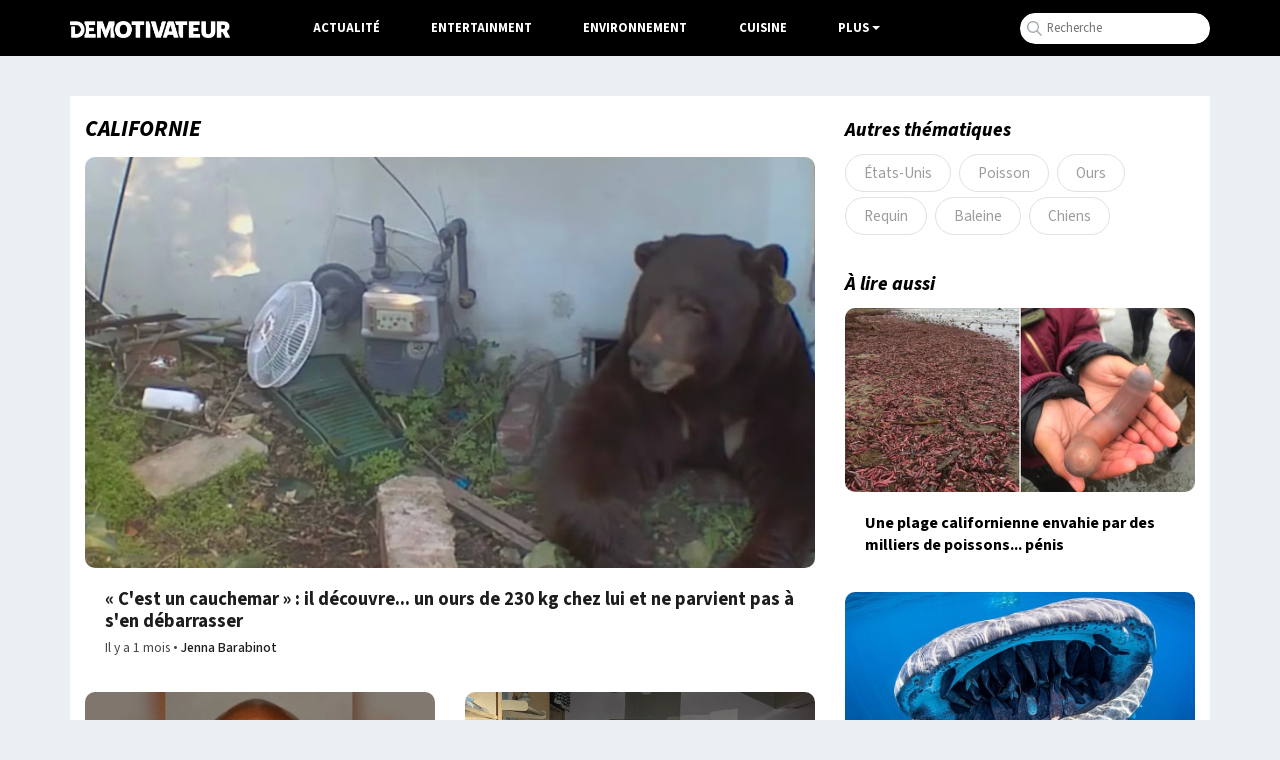

--- FILE ---
content_type: text/html; charset=UTF-8
request_url: https://www.demotivateur.fr/dossier/californie
body_size: 12590
content:
<!doctype html>
<html lang="fr">
  <head>
    <meta charset="utf-8">
    <meta name="viewport" content="width=device-width, initial-scale=1, shrink-to-fit=no">
    <meta name="robots" content="index, follow, max-image-preview:large, max-snippet:-1, max-video-preview:-1">
    <title>Californie : dernières actualités - Demotivateur</title>
    <meta name="author" content="Demotivateur">
    <meta name="country" content="France">
    <meta name="description" content="">
    <meta property="og:site_name" content="Demotivateur">
    <meta property="og:title" content="Californie : dernières actualités - Demotivateur">
    <meta property="og:url" content="">
    <meta property="og:description" content="">
    <meta property="og:image" content="">
    <meta property="og:locale" content="fr_FR" />
    <meta name="twitter:card" content="summary_large_image">
    <meta name="twitter:site" content="@demotivateur">
    <meta name="twitter:title" content="Californie : dernières actualités - Demotivateur">
    <meta name="twitter:description" content="">
    <meta name="twitter:image" content="">
    <link rel="icon" type="image/ico" href="/img/favicon/favicon.ico">
    <link rel="icon" type="image/png" sizes="32x32" href="/img/favicon/favicon-32x32.png">
    <link rel="icon" type="image/png" sizes="16x16" href="/img/favicon/favicon-16x16.png">
    <link rel="apple-touch-icon" type="image/png" sizes="180x180" href="/img/apple-touch.png">
    <meta name="bsi" content="134559976793"/>
            <link rel="canonical" href="https://www.demotivateur.fr/dossier/californie">    <link type="application/rss+xml" href="https://www.demotivateur.fr/news.rss" title="Demotivateur - Dernières news" rel="alternate">
<!-- Fonts early (HTTP/2 friendly) -->
  <link rel="preload" as="font" href="/google_fonts/nwpStKy2OAdR1K-IwhWudF-R3w8aZejf5Hc.woff2" type="font/woff2" crossorigin>
<link rel="preconnect" href="https://static.fastcmp.com" crossorigin>
<link rel="preconnect" href="https://sdk.mrf.io" crossorigin>
 


<!-- CSS: non-blocking load (swap), with noscript fallback -->
  <link rel="preload" href="/style/css.css?v232" as="style">
  <link rel="stylesheet" href="/style/css.css?v232">

 <script data-cfasync="false">
  window.FAST_CMP_OPTIONS = {
    publisherName: 'Demotivateur',
    domainUid: '2881e1e0-1a0e-5a2b-80bf-7016b63a1967',
    countryCode: 'FR',
    policyUrl: 'https://www.demotivateur.fr/politique-de-confidentialite',
    displaySynchronous: false,
    customOpener: false,
    bootstrap: { excludedIABVendors: [], excludedGoogleVendors: [] },
    translations: {
      fr: {
        buttons: {
          accept: 'Fermer et Accepter',
        }
      },
    },
    publisherLogo: function (dom) {
      return dom.createElement('svg', {
        fill: 'none',
        viewBox: '0 0 400 41.611',
        height: '24px',
        children: [
          dom.createElement('path', {
            fill: '#000',
            d: 'M.503.39C.227.668 0 2.93 0 5.417v4.521l9.228.233c10.375.261 12.581 1.015 15.494 5.302 4.558 6.707-1.943 17.103-9.986 15.968-1.638-.231-1.651-.29-1.984-9.293l-.336-9.061H3.02v28.188l9.061-.051c10.56-.06 13.491-.988 18.293-5.793 10.25-10.255 7.585-26.497-5.398-32.893C20.51.338 2.161-1.273.503.39m35.906.047c-1.29.532-.999 5.341.5 8.281 3.296 6.461 3.267 17.1-.065 23.632-.918 1.798-1.279 3.631-1.141 5.779l.203 3.146h28.188v-9.396l-8.222-.188-8.221-.189v-6.67h12.752V16.107H47.651V10.11l7.886-.189 7.886-.189V.336L50.336.214C43.138.147 36.871.247 36.409.437m30.338.41c-.179.465-.245 9.752-.147 20.637l.179 19.791h10.738l.335-10.979.336-10.979 4.26 10.447c6.571 16.117 7.284 16.14 13.657.437l4.494-11.073.204 11.073.204 11.074h10.738l.2-3.448c.127-2.182-.305-4.948-1.174-7.529-1.868-5.544-1.867-13.496.002-18.491.953-2.548 1.314-4.879 1.174-7.576l-.202-3.895-7.115-.19C96.106-.081 97.072-.97 92.755 11.074c-1.862 5.192-3.538 8.945-3.748 8.389-.209-.554-1.757-4.921-3.44-9.705S82.139.825 81.69.54c-1.442-.916-14.577-.646-14.943.307m58.303.252c-15.874 5.625-17.374 30.527-2.31 38.326 16.602 8.594 35.055-4.718 31.7-22.868-2.375-12.849-16.213-20.127-29.39-15.458m29.101-.664c-.253.253-.46 2.524-.46 5.046v4.586h10.043l.18 15.604.18 15.604H175.503l.18-15.575.181-15.575 4.853-.197 4.853-.196V.336l-15.48-.18c-8.514-.099-15.687.027-15.939.279m34.756.379c-.185.484-.257 9.785-.159 20.67l.178 19.791h12.081l.18-15.159c.179-15.054.167-15.196-1.678-20.47l-1.858-5.31-4.203-.2c-2.995-.143-4.301.052-4.541.678m13.22.055c-.534.644.972 6.011 5.791 20.638l6.512 19.768 6.04.171c7.836.222 6.674 1.923 13.677-20.035C241.636-2.068 241.588 0 234.637 0c-5.103 0-5.318.331-9.164 14.094-1.908 6.829-3.534 12.489-3.614 12.577-.08.089-1.739-5.498-3.686-12.416-1.994-7.082-4.008-12.944-4.609-13.416-1.46-1.146-10.48-1.122-11.437.03m41.911.641c-.528.831-2.668 7.097-4.757 13.926-2.089 6.829-4.72 15.245-5.849 18.702-2.38 7.294-2.307 7.447 3.594 7.462 5.213.015 5.708-.288 6.682-4.092l.853-3.325 6.38.19 6.38.191.702 2.686c1.112 4.254 1.284 4.361 7.035 4.361 6.337 0 7.092-.574 5.78-4.394-.502-1.459-3.085-9.751-5.742-18.425-2.656-8.675-5.259-16.451-5.784-17.282-1.459-2.31-13.806-2.31-15.274 0m19.106-.896c-.813.521-.791 1.164.152 4.478 1.255 4.412 1.833 4.951 5.328 4.965l2.517.01v10.131c0 16.255 2.1 21.638 8.302 21.277l3.443-.2.18-15.575.18-15.575 4.854-.197 4.853-.196V.336l-14.43-.165c-7.936-.091-14.856.109-15.379.443m33.81.219c-.182.473-.25 9.766-.152 20.651l.178 19.791h28.188v-9.396l-8.222-.188-8.221-.189V25.503h5.314c7.428 0 7.438-.006 7.438-5.105v-4.291h-12.752V10.11l7.886-.189 7.886-.189V.336L310.89.154c-10.582-.141-13.679.009-13.936.679m30.819.137c-.973 2.537.129 28.859 1.322 31.58 2.896 6.604 7.343 9.031 16.543 9.031 14.943 0 18.277-5.172 17.967-27.877L363.423.336h-11.41l-.335 14.319-.336 14.32-1.883 1.62c-2.265 1.949-5.116 2.081-7.271.338-1.557-1.259-1.59-1.534-1.92-15.939L339.933.336l-5.884-.195c-4.776-.157-5.957-.001-6.276.829m39.509-.526c-1.306.528-1.205 39.356.106 40.444.585.486 2.817.709 5.872.586l4.928-.199.335-7.047c.428-8.974 1.087-9.051 5.749-.671 4.767 8.567 4.217 8.142 10.243 7.913 6.638-.251 6.711-.713 1.571-9.926l-3.931-7.047 1.915-1.169c6.671-4.069 6.298-15.724-.654-20.409-3.643-2.455-21.899-4.183-26.134-2.475M139.078 11.923c3.234 3.234 3.961 10.753 1.508 15.595-3.185 6.286-11.555 6.162-14.45-.214-5.085-11.2 5.063-23.26 12.942-15.381m247.116-.801c3.411 3.411-1.328 8.921-6.313 7.339-1.363-.432-2.088-6.768-.91-7.946.891-.891 6.168-.447 7.223.607m-133.643 6.16a1983.4 1983.4 0 0 0 1.569 6.04c.376 1.421.197 1.51-3.035 1.51-4.011 0-3.869.478-1.952-6.543 1.828-6.693 1.94-6.726 3.418-1.007',
          }, 'http://www.w3.org/2000/svg'),
        ],
      }, 'http://www.w3.org/2000/svg')
    },
  };

  (function(){var e={617:function(e){window.FAST_CMP_T0=Date.now();window.FAST_CMP_QUEUE={};window.FAST_CMP_QUEUE_ID=0;function a(){var e=Array.prototype.slice.call(arguments);if(!e.length)return Object.values(window.FAST_CMP_QUEUE);else if("ping"===e[0]){if("function"===typeof e[2])e[2]({cmpLoaded:false,cmpStatus:"stub",apiVersion:"2.0",cmpId:parseInt("388",10)})}else window.FAST_CMP_QUEUE[window.FAST_CMP_QUEUE_ID++]=e}e.exports={name:"light",handler:a}}};var a={};function t(r){var n=a[r];if(void 0!==n)return n.exports;var i=a[r]={exports:{}};e[r](i,i.exports,t);return i.exports}var r={};!function(){var e=t(617);var a="__tcfapiLocator";var r=window;var n=r;var i;function o(){var e=r.document;var t=!!r.frames[a];if(!t)if(e.body){var n=e.createElement("iframe");n.style.cssText="display:none";n.name=a;e.body.appendChild(n)}else setTimeout(o,5);return!t}function s(e){var a="string"===typeof e.data;var t={};if(a)try{t=JSON.parse(e.data)}catch(e){}else t=e.data;var r="object"===typeof t?t.__tcfapiCall:null;if(r)window.__tcfapi(r.command,r.version,(function(t,n){var i={__tcfapiReturn:{returnValue:t,success:n,callId:r.callId}};if(e&&e.source&&e.source.postMessage)e.source.postMessage(a?JSON.stringify(i):i,"*")}),r.parameter)}while(n){try{if(n.frames[a]){i=n;break}}catch(e){}if(n===r.top)break;n=n.parent}if("custom"!==r.FAST_CMP_HANDLER)if(!i){o();r.__tcfapi=e.handler;r.FAST_CMP_HANDLER=e.name;r.addEventListener("message",s,false)}else{r.__tcfapi=e.handler;r.FAST_CMP_HANDLER=e.name}}()})();
</script>
<script data-cfasync="false">
(function(){var e=!1;function n(){if(e)return;e=!0;var n=document.createElement("script");n.src="https://static.fastcmp.com/fast-cmp-stub.js",n.async=!0,n.setAttribute("data-cfasync","false"),document.head.appendChild(n)}"loading"===document.readyState?document.addEventListener("DOMContentLoaded",n,{once:!0}):setTimeout(n,0),["pointerdown","keydown","touchstart","scroll","wheel"].forEach(function(e){window.addEventListener(e,n,{once:!0,passive:!0})}),setTimeout(n,2e3)})();
</script>
<script type="84bdb96cf1bca12d717b1487-text/javascript">
function displayMenu(t){document.getElementById("navbarNav").classList.toggle("show")}function displayMenu2(t){document.getElementById("testi").classList.toggle("show")}
</script>
<style>
div[data-actirise-slot=aside-bottom-desktop]{display:none}div[data-actirise-slot=aside-desktop],div[data-actirise-slot=top-content]{display:none;margin:10px auto}@media screen and (max-width:480px){div[data-actirise-slot=top-content].device-mobile{display:flex!important;width:100%;min-height:620px}}@media screen and (min-width:481px) and (max-width:769px){div[data-actirise-slot=aside-desktop].device-tablet,div[data-actirise-slot=top-content].device-tablet{display:flex!important;width:100%;min-height:620px}}div[data-actirise-slot=top-page]{display:none;margin:0 auto}@media screen and (min-width:770px){div[data-actirise-slot=aside-desktop].device-desktop,div[data-actirise-slot=aside-bottom-desktop].device-desktop{display:flex!important;width:100%;min-height:620px}div[data-actirise-slot=top-page].device-desktop{display:flex!important;width:100%;min-height:250px;margin-bottom:40px}}
</style>
<!-- Google tag (gtag.js) -->
<script async src="https://www.googletagmanager.com/gtag/js?id=G-3X1MS8SQM8" type="84bdb96cf1bca12d717b1487-text/javascript"></script>
<script type="84bdb96cf1bca12d717b1487-text/javascript">
  window.dataLayer = window.dataLayer || [];
  function gtag(){ dataLayer.push(arguments); }
  gtag('js', new Date());
  gtag('config', 'G-3X1MS8SQM8');
</script>

<script type="application/ld+json">
    {
      "@context": "https://schema.org",
      "@type": "WebSite",
      "name": "Demotivateur : actualité, divertissement...",
      "url": "https://www.demotivateur.fr",
      "image": "https://www.demotivateur.fr/img/logodemoshema.jpg",
                        "publisher": {
                "@type": "Organization",
                "name": "Demotivateur"
            },
      "sameAs": [
        "https://www.facebook.com/demotivateur",
        "https://www.instagram.com/demotivateur",
        "https://www.linkedin.com/company/demotivateur",
        "https://x.com/Demotivateur"
      ]
    }
</script>
</head>
<body>
    <nav class="navbar fixed-top navbar-expand-lg navbar-dark bg-light">
    <div class="container d-flex justify-content-between">
      <button class="navbar-toggler" type="button" onclick="if (!window.__cfRLUnblockHandlers) return false; displayMenu(event)" aria-label="Hamburger Menu" data-cf-modified-84bdb96cf1bca12d717b1487-="">
        <span class="navbar-toggler-icon"></span>
      </button>
      <a class="navbar-brand" href="/"><img width="160" height="17" src="/img/demo_logo.png" alt="Demotivateur"><span class="header-main-logo-name">Demotivateur</span></a>
      <div class="collapse navbar-collapse" id="navbarNav">
        <ul class="navbar-nav nav-center">
          <li class="nav-item ">
            <a class="nav-link" href="/actualite">Actualité</a>
          </li>
          <li class="nav-item ">
            <a class="nav-link" href="/entertainment">Entertainment</a>
          </li>
          <li class="nav-item ">
            <a class="nav-link" href="/environnement">Environnement</a>
          </li>
          <li class="nav-item">
            <a class="nav-link" href="/food">Cuisine</a>
          </li>
            <li class="nav-item dropdown">
              <span class="nav-link dropdown-toggle" onclick="if (!window.__cfRLUnblockHandlers) return false; displayMenu2(event)" style="color:#fff;cursor:pointer;" data-cf-modified-84bdb96cf1bca12d717b1487-="">Plus</span>
             <ul class="dropdown-menu multi-column columns-2" id="testi">
              <div class="container" style="max-width:800px;padding-bottom: 20px;">
              	<div class="titre-menu" style="color:#000;">Thématiques</div>
                <div class="row">
                  <div class="col-sm-4">
                    <ul class="multi-column-dropdown bright">
                      <li><a href="/animaux">Animaux</a></li>
                      <li><a href="/astrologie">Astrologie</a></li>
                      <li><a href="/maison">Maison - Décoration</a></li>
                      <li><a href="/bons-plans">Bons Plans</a></li>
                      <li><a href="/art-photographie">Art & Photographie</a></li>
                      <li><a href="/insolite">Insolite</a></li>
                    </ul>
                  </div>
                  <div class="col-sm-4">
                    <ul class="multi-column-dropdown bright">
                      <li><a href="/cadeau">Idées cadeaux</a></li>
                      <li><a href="/lifestyle">Lifestyle</a></li>
                      <li><a href="/quiz">Quiz</a></li>
                      <li><a href="/sante">Santé</a></li>
                      <li><a href="/sciences">Sciences</a></li>
                      <li><a href="/sport">Sport</a></li>
                    </ul>
                  </div>
                  <div class="col-sm-4">
                    <ul class="multi-column-dropdown">
                      <li><a href="/high-tech">High-Tech</a></li>
                      <li><a href="/top">Top articles</a></li>
                      <li><a href="/vie-pratique">Vie Pratique</a></li>
                      <li><a href="/voyage">Voyage</a></li>
                    </ul>
                  </div>
                </div>
              </div>
              </ul>
            </li>
        </ul>
<ul class="navbar-nav ml-auto">
          <li class="nav-item">
            <div class="input-group">
              <form class="search-container" autocomplete="off" action="/recherche.php" method="POST" id="rec">
              <input type="text" name="s" class="form-control rechercheDemo" placeholder="Recherche" maxlength="100" id="recloc">
              <input type="hidden" name="tokken" value="8d425673d205b60f5ef3bead79afa254">
              </form>
              <script type="84bdb96cf1bca12d717b1487-text/javascript">const form=document.getElementById("rec");form.addEventListener("submit",function(b){function a(b){b.preventDefault(),console.log("Form submitted"),form.removeEventListener("submit",a),form.addEventListener("submit",a=>a.preventDefault())}form.addEventListener("submit",a)})</script>
            </div>
          </li>
        </ul>
      </div>
    </div>
    </nav><style type="text/css">
.card-img-top{
border-radius: 10px !important;
}
</style>
<script type="application/ld+json">
{
        "@context": "http://schema.org",
        "@type": "CollectionPage",
        "@id": "https://www.demotivateur.fr/dossier/californie",
        "url": "https://www.demotivateur.fr/dossier/californie",
        "name": "californie",
        "inLanguage":"fr-FR"
}
</script>
<div class="container">
<div class="row main fff">
    <div class="col-lg-8">
        <div class="titre-col">
            <h1 class="dossier">californie</h1>
          </div>
<div class="row">
        <div class="col-md-12">
              <div class="card mb-3">
                <a href="/animaux/c-est-un-cauchemar-il-decouvre-un-ours-de-230-kg-chez-lui-et-ne-parvient-pas-a-s-en-debarrasser-46597">
          <img width="800" height="420" class="card-img-top" loading="lazy" data-sizes="auto" src="https://www.demotivateur.fr/images-buzz/cover/165813931969539e48322f40.65181664_Capture-d-Aoe-Acran-2025-12-30-a-A-10-compressed-1-.jpg" alt="« C'est un cauchemar » : il découvre... un ours de 230 kg chez lui et ne parvient pas à s'en débarrasser ">
          <div class="card-body">
            <h2 class="card-title">« C'est un cauchemar » : il découvre... un ours de 230 kg chez lui et ne parvient pas à s'en débarrasser </h2>
          </div>
        </a>
<div class="bylane" style="font-size: .85rem;display: flex;align-items: center;height: 16px;color: #444746;width: 100%;padding: 0px 20px 0px 20px;
    margin-top: -20px;margin-bottom: 20px;"><time datetime="2025-12-30 10:41:30">Il y a 1 mois</time><hr style="border: none;background-color: #444746;height: 3px;width: 3px;border-radius: 1.5px;margin: 0 4px;flex-shrink: 0;"><div><span style="font-weight: 500;"><a title="Jenna Barabinot" href="/redaction/jenna-b">Jenna Barabinot</a></span></div></div>
        </div>
            </div>
          <div class="col-md-6">
             <div class="card mb-3">
              <a href="/article/surnomme-renifleur-de-fesses-ce-delinquant-sexuel-a-ete-arrete-deux-fois-en-un-mois-46270">
            <img width="800" height="420" data-sizes="auto" loading="lazy" src="https://www.demotivateur.fr/images-buzz/cover/31498925369306453d62cc_Capture-d-Aoe-Acran-2025-12-03-a-A-17-compressed-1-.jpg" class="card-img-top" alt="Un homme surnommé « le renifleur de fesses » a été arrêté pour la troisième fois ">
              <div class="card-body">
                <h2 class="card-title">Un homme surnommé « le renifleur de fesses » a été arrêté pour la troisième fois </h2>
              </div>
            </a>
<div class="bylane" style="font-size: .85rem;display: flex;align-items: center;height: 16px;color: #444746;width: 100%;padding: 0px 20px 0px 20px;
    margin-top: -20px;margin-bottom: 20px;"><time datetime="2025-12-03 21:30:02">Il y a 1 mois</time><hr style="border: none;background-color: #444746;height: 3px;width: 3px;border-radius: 1.5px;margin: 0 4px;flex-shrink: 0;"><div><span style="font-weight: 500;"><a title="Jenna Barabinot" href="/redaction/jenna-b">Jenna Barabinot</a></span></div></div>
            </div>
          </div>
          <div class="col-md-6">
             <div class="card mb-3">
              <a href="/animaux/un-ours-brun-fait-irruption-chez-un-glacier-en-pleine-nuit-et-devore-des-glaces-a-la-fraise-45061">
            <img width="800" height="420" data-sizes="auto" loading="lazy" src="https://www.demotivateur.fr/images-buzz/cover/142531009968ac559f9d3f9_couv.jpg" class="card-img-top" alt="Un ours brun s'introduit chez un glacier en pleine nuit et dévore des glaces à la fraise ">
              <div class="card-body">
                <h2 class="card-title">Un ours brun s'introduit chez un glacier en pleine nuit et dévore des glaces à la fraise </h2>
              </div>
            </a>
<div class="bylane" style="font-size: .85rem;display: flex;align-items: center;height: 16px;color: #444746;width: 100%;padding: 0px 20px 0px 20px;
    margin-top: -20px;margin-bottom: 20px;"><time datetime="2025-08-30 09:30:01">Il y a 5 mois</time><hr style="border: none;background-color: #444746;height: 3px;width: 3px;border-radius: 1.5px;margin: 0 4px;flex-shrink: 0;"><div><span style="font-weight: 500;"><a title="Jenna Barabinot" href="/redaction/jenna-b">Jenna Barabinot</a></span></div></div>
            </div>
          </div>
          <div class="col-md-6">
             <div class="card mb-3">
              <a href="/animaux/en-californie-il-existe-un-championnat-de-surf-pour-chiens-44870">
            <img width="800" height="420" data-sizes="auto" loading="lazy" src="https://www.demotivateur.fr/images-buzz/cover/246279953688e18a15534f_c9723cdc9ca36ab19013cd5a39c4ba88-1754032282.jpg" class="card-img-top" alt="En Californie, il existe un championnat de surf... pour chiens">
              <div class="card-body">
                <h2 class="card-title">En Californie, il existe un championnat de surf... pour chiens</h2>
              </div>
            </a>
<div class="bylane" style="font-size: .85rem;display: flex;align-items: center;height: 16px;color: #444746;width: 100%;padding: 0px 20px 0px 20px;
    margin-top: -20px;margin-bottom: 20px;"><time datetime="2025-08-02 15:54:49">Il y a 5 mois</time><hr style="border: none;background-color: #444746;height: 3px;width: 3px;border-radius: 1.5px;margin: 0 4px;flex-shrink: 0;"><div><span style="font-weight: 500;"><a title="Jérémy Birien" href="/redaction/jeremy-b">Jérémy Birien</a></span></div></div>
            </div>
          </div>
          <div class="col-md-6">
             <div class="card mb-3">
              <a href="/lifestyle/cette-americaine-a-la-plus-grande-langue-feminine-au-monde-et-c-est-impressionnant-43479">
            <img width="800" height="420" data-sizes="auto" loading="lazy" src="https://www.demotivateur.fr/images-buzz/cover/140823356967f3d5a390ec8_Capture-d-Aoe-Acran-2025-04-07-a-A-15-compressed.jpg" class="card-img-top" alt="Cette Américaine a la plus grande langue féminine au monde, sa taille est impressionnante !">
              <div class="card-body">
                <h2 class="card-title">Cette Américaine a la plus grande langue féminine au monde, sa taille est impressionnante !</h2>
              </div>
            </a>
<div class="bylane" style="font-size: .85rem;display: flex;align-items: center;height: 16px;color: #444746;width: 100%;padding: 0px 20px 0px 20px;
    margin-top: -20px;margin-bottom: 20px;"><time datetime="2025-04-08 10:30:25">Il y a 9 mois</time><hr style="border: none;background-color: #444746;height: 3px;width: 3px;border-radius: 1.5px;margin: 0 4px;flex-shrink: 0;"><div><span style="font-weight: 500;"><a title="Jenna Barabinot" href="/redaction/jenna-b">Jenna Barabinot</a></span></div></div>
            </div>
          </div>
        <div class="col-md-12">
              <div class="card mb-3">
                <a href="/animaux/un-surfeur-attaque-par-un-lion-de-mer-evoque-un-comportement-presque-demoniaque-qui-interroge-43363">
          <img width="800" height="420" class="card-img-top" loading="lazy" data-sizes="auto" src="https://www.demotivateur.fr/images-buzz/cover/90712220467e6ba366bd92_iStock-1873067439.jpg" alt="Un surfeur attaqué par un lion de mer «démoniaque», il finit à l'hôpital">
          <div class="card-body">
            <h2 class="card-title">Un surfeur attaqué par un lion de mer «démoniaque», il finit à l'hôpital</h2>
          </div>
        </a>
<div class="bylane" style="font-size: .85rem;display: flex;align-items: center;height: 16px;color: #444746;width: 100%;padding: 0px 20px 0px 20px;
    margin-top: -20px;margin-bottom: 20px;"><time datetime="2025-03-29 16:30:01">Il y a 10 mois</time><hr style="border: none;background-color: #444746;height: 3px;width: 3px;border-radius: 1.5px;margin: 0 4px;flex-shrink: 0;"><div><span style="font-weight: 500;"><a title="Jérémy Birien" href="/redaction/jeremy-b">Jérémy Birien</a></span></div></div>
        </div>
            </div>
          <div class="col-md-6">
             <div class="card mb-3">
              <a href="/animaux/un-poisson-de-l-apocalypse-decouvert-echoue-sur-une-plage-en-californie-41661">
            <img width="800" height="420" data-sizes="auto" loading="lazy" src="https://www.demotivateur.fr/images-buzz/cover/154899577167405cb160d30_couvfish.jpg" class="card-img-top" alt="Mauvais présage, un « poisson de l'apocalypse » découvert échoué sur une plage">
              <div class="card-body">
                <h2 class="card-title">Mauvais présage, un « poisson de l'apocalypse » découvert échoué sur une plage</h2>
              </div>
            </a>
<div class="bylane" style="font-size: .85rem;display: flex;align-items: center;height: 16px;color: #444746;width: 100%;padding: 0px 20px 0px 20px;
    margin-top: -20px;margin-bottom: 20px;"><time datetime="2024-11-22 14:30:01">Il y a 1 an</time><hr style="border: none;background-color: #444746;height: 3px;width: 3px;border-radius: 1.5px;margin: 0 4px;flex-shrink: 0;"><div><span style="font-weight: 500;"><a title="Jérémy Birien" href="/redaction/jeremy-b">Jérémy Birien</a></span></div></div>
            </div>
          </div>
          <div class="col-md-6">
             <div class="card mb-3">
              <a href="/insolite/un-automobiliste-arrete-par-les-douanes-californiennes-avec-700-000-dollars-caches-dans-sa-roue-de-secours-40124">
            <img width="800" height="420" data-sizes="auto" loading="lazy" src="https://www.demotivateur.fr/images-buzz/cover/962004620669f6eb2c89bf_COVER.jpg" class="card-img-top" alt="Les douaniers contr&ocirc;lent un automobiliste suspect et d&eacute;couvrent 700 000 $ cach&eacute;s dans un endroit improbable">
              <div class="card-body">
                <h2 class="card-title">Les douaniers contr&ocirc;lent un automobiliste suspect et d&eacute;couvrent 700 000 $ cach&eacute;s dans un endroit improbable</h2>
              </div>
            </a>
<div class="bylane" style="font-size: .85rem;display: flex;align-items: center;height: 16px;color: #444746;width: 100%;padding: 0px 20px 0px 20px;
    margin-top: -20px;margin-bottom: 20px;"><time datetime="2024-07-27 16:30:02">Il y a 1 an</time><hr style="border: none;background-color: #444746;height: 3px;width: 3px;border-radius: 1.5px;margin: 0 4px;flex-shrink: 0;"><div><span style="font-weight: 500;"><a title="Camille V." href="/redaction/camille-v">Camille V.</a></span></div></div>
            </div>
          </div>
          <div class="col-md-6">
             <div class="card mb-3">
              <a href="/article/etats-unis-un-sdf-vole-la-jambe-d-une-femme-percutee-par-un-train-et-tente-de-la-manger-38551">
            <img width="800" height="420" data-sizes="auto" loading="lazy" src="https://www.demotivateur.fr/images-buzz/cover/203137004660188e0e7499_1711376166848027.JPG" class="card-img-top" alt="États-Unis : un SDF vole la jambe d'une femme percutée par un train et tente de... la manger">
              <div class="card-body">
                <h2 class="card-title">États-Unis : un SDF vole la jambe d'une femme percutée par un train et tente de... la manger</h2>
              </div>
            </a>
<div class="bylane" style="font-size: .85rem;display: flex;align-items: center;height: 16px;color: #444746;width: 100%;padding: 0px 20px 0px 20px;
    margin-top: -20px;margin-bottom: 20px;"><time datetime="2024-03-25 20:30:01">Il y a 1 an</time><hr style="border: none;background-color: #444746;height: 3px;width: 3px;border-radius: 1.5px;margin: 0 4px;flex-shrink: 0;"><div><span style="font-weight: 500;"><a title="Jenna Barabinot" href="/redaction/jenna-b">Jenna Barabinot</a></span></div></div>
            </div>
          </div>
          <div class="col-md-6">
             <div class="card mb-3">
              <a href="/animaux/un-nouveau-ne-requin-blanc-observe-pour-la-premiere-fois-a-l-etat-sauvage-37784">
            <img width="800" height="420" data-sizes="auto" loading="lazy" src="https://www.demotivateur.fr/images-buzz/cover/196370070065b90a536b60c_Capture-d-Aoe-Acran-2024-01-30-a-A-15-compressed-1-.jpg" class="card-img-top" alt="VIDÉO : un nouveau-né requin blanc observé pour la première fois à l'état sauvage, des images rares et précieuses">
              <div class="card-body">
                <h2 class="card-title">VIDÉO : un nouveau-né requin blanc observé pour la première fois à l'état sauvage, des images rares et précieuses</h2>
              </div>
            </a>
<div class="bylane" style="font-size: .85rem;display: flex;align-items: center;height: 16px;color: #444746;width: 100%;padding: 0px 20px 0px 20px;
    margin-top: -20px;margin-bottom: 20px;"><time datetime="2024-01-30 16:30:01">Il y a 2 ans</time><hr style="border: none;background-color: #444746;height: 3px;width: 3px;border-radius: 1.5px;margin: 0 4px;flex-shrink: 0;"><div><span style="font-weight: 500;"><a title="Jenna Barabinot" href="/redaction/jenna-b">Jenna Barabinot</a></span></div></div>
            </div>
          </div>
        <div class="col-md-12">
              <div class="card mb-3">
                <a href="/animaux/californie-une-orque-percute-un-dauphin-et-le-projette-dans-les-airs-pour-enseigner-la-chasse-a-son-petit-37365">
          <img width="800" height="420" class="card-img-top" loading="lazy" data-sizes="auto" src="https://www.demotivateur.fr/images-buzz/cover/555984921658ae75af31f5_iStock-804587794.jpg" alt="Californie : une orque percute un dauphin et le projette dans les airs pour enseigner la chasse à son petit ">
          <div class="card-body">
            <h2 class="card-title">Californie : une orque percute un dauphin et le projette dans les airs pour enseigner la chasse à son petit </h2>
          </div>
        </a>
<div class="bylane" style="font-size: .85rem;display: flex;align-items: center;height: 16px;color: #444746;width: 100%;padding: 0px 20px 0px 20px;
    margin-top: -20px;margin-bottom: 20px;"><time datetime="2023-12-26 16:18:05">Il y a 2 ans</time><hr style="border: none;background-color: #444746;height: 3px;width: 3px;border-radius: 1.5px;margin: 0 4px;flex-shrink: 0;"><div><span style="font-weight: 500;"><a title="Jenna Barabinot" href="/redaction/jenna-b">Jenna Barabinot</a></span></div></div>
        </div>
            </div>
          <div class="col-md-6">
             <div class="card mb-3">
              <a href="/animaux/venant-des-profondeurs-un-poisson-football-monstrueux-retrouve-echoue-en-californie-36521">
            <img width="800" height="420" data-sizes="auto" loading="lazy" src="https://www.demotivateur.fr/images-buzz/cover/1613696433653bc1f1a3496_3930131rr66-629745395998948-4040471338674371262-n.jpeg" class="card-img-top" alt="Californie : d&eacute;couverte d'un poisson-football, venu des profondeurs, &eacute;chou&eacute; sur la plage">
              <div class="card-body">
                <h2 class="card-title">Californie : d&eacute;couverte d'un poisson-football, venu des profondeurs, &eacute;chou&eacute; sur la plage</h2>
              </div>
            </a>
<div class="bylane" style="font-size: .85rem;display: flex;align-items: center;height: 16px;color: #444746;width: 100%;padding: 0px 20px 0px 20px;
    margin-top: -20px;margin-bottom: 20px;"><time datetime="2023-10-27 20:30:01">Il y a 2 ans</time><hr style="border: none;background-color: #444746;height: 3px;width: 3px;border-radius: 1.5px;margin: 0 4px;flex-shrink: 0;"><div><span style="font-weight: 500;"><a title="Jérémy Birien" href="/redaction/jeremy-b">Jérémy Birien</a></span></div></div>
            </div>
          </div>
          <div class="col-md-6">
             <div class="card mb-3">
              <a href="/insolite/avec-une-citrouille-de-plus-de-1000-kilos-il-bat-un-record-du-monde-36283">
            <img width="800" height="420" data-sizes="auto" loading="lazy" src="https://www.demotivateur.fr/images-buzz/cover/2958894636526b2102dce8_COVER.jpg" class="card-img-top" alt="Il bat le record de la citrouille la plus lourde du monde et son poids va vous faire halluciner !">
              <div class="card-body">
                <h2 class="card-title">Il bat le record de la citrouille la plus lourde du monde et son poids va vous faire halluciner !</h2>
              </div>
            </a>
<div class="bylane" style="font-size: .85rem;display: flex;align-items: center;height: 16px;color: #444746;width: 100%;padding: 0px 20px 0px 20px;
    margin-top: -20px;margin-bottom: 20px;"><time datetime="2023-10-11 19:00:01">Il y a 2 ans</time><hr style="border: none;background-color: #444746;height: 3px;width: 3px;border-radius: 1.5px;margin: 0 4px;flex-shrink: 0;"><div><span style="font-weight: 500;"><a title="Camille V." href="/redaction/camille-v">Camille V.</a></span></div></div>
            </div>
          </div>
          <div class="col-md-6">
             <div class="card mb-3">
              <a href="/environnement/des-milliardaires-veulent-creer-la-ville-parfaite-pres-de-san-francisco-voici-les-premieres-images-35685">
            <img width="800" height="420" data-sizes="auto" loading="lazy" src="https://www.demotivateur.fr/images-buzz/cover/69257085964f445793c76a_Sans-titre-2.jpg" class="card-img-top" alt="Des milliardaires veulent créer la ville parfaite près de San Francisco, voici les premières images">
              <div class="card-body">
                <h2 class="card-title">Des milliardaires veulent créer la ville parfaite près de San Francisco, voici les premières images</h2>
              </div>
            </a>
<div class="bylane" style="font-size: .85rem;display: flex;align-items: center;height: 16px;color: #444746;width: 100%;padding: 0px 20px 0px 20px;
    margin-top: -20px;margin-bottom: 20px;"><time datetime="2023-09-03 17:30:01">Il y a 2 ans</time><hr style="border: none;background-color: #444746;height: 3px;width: 3px;border-radius: 1.5px;margin: 0 4px;flex-shrink: 0;"><div><span style="font-weight: 500;"><a title="Max C." href="/redaction/max-c">Max C.</a></span></div></div>
            </div>
          </div>
          <div class="col-md-6">
             <div class="card mb-3">
              <a href="/animaux/cette-ourse-de-180-kg-a-provoque-21-cambriolages-35417">
            <img width="800" height="420" data-sizes="auto" loading="lazy" src="https://www.demotivateur.fr/images-buzz/cover/38546815864d4a806628de_3.jpg" class="card-img-top" alt="Cette maman ourse a cambriol&eacute; 21 maisons en 1 an et semait la terreur chez les habitants">
              <div class="card-body">
                <h2 class="card-title">Cette maman ourse a cambriol&eacute; 21 maisons en 1 an et semait la terreur chez les habitants</h2>
              </div>
            </a>
<div class="bylane" style="font-size: .85rem;display: flex;align-items: center;height: 16px;color: #444746;width: 100%;padding: 0px 20px 0px 20px;
    margin-top: -20px;margin-bottom: 20px;"><time datetime="2023-08-10 13:00:01">Il y a 2 ans</time><hr style="border: none;background-color: #444746;height: 3px;width: 3px;border-radius: 1.5px;margin: 0 4px;flex-shrink: 0;"><div><span style="font-weight: 500;"><a title="Ava Skoupsky" href="/redaction/ava_s">Ava Skoupsky</a></span></div></div>
            </div>
          </div>
        <div class="col-md-12">
              <div class="card mb-3">
                <a href="/animaux/pour-echapper-a-la-chaleur-un-ours-se-refugie-dans-le-jacuzzi-d-une-maison-en-californie-35300">
          <img width="800" height="420" class="card-img-top" loading="lazy" data-sizes="auto" src="https://www.demotivateur.fr/images-buzz/cover/149312895964ca665733b1a_ours.jpg" alt="Un ours se réfugie dans un jacuzzi pour échapper à la chaleur, la vidéo fait le buzz">
          <div class="card-body">
            <h2 class="card-title">Un ours se réfugie dans un jacuzzi pour échapper à la chaleur, la vidéo fait le buzz</h2>
          </div>
        </a>
<div class="bylane" style="font-size: .85rem;display: flex;align-items: center;height: 16px;color: #444746;width: 100%;padding: 0px 20px 0px 20px;
    margin-top: -20px;margin-bottom: 20px;"><time datetime="2023-08-02 21:00:01">Il y a 2 ans</time><hr style="border: none;background-color: #444746;height: 3px;width: 3px;border-radius: 1.5px;margin: 0 4px;flex-shrink: 0;"><div><span style="font-weight: 500;"><a title="Camille V." href="/redaction/camille-v">Camille V.</a></span></div></div>
        </div>
            </div>
          <div class="col-md-6">
             <div class="card mb-3">
              <a href="/article/le-corps-de-l-acteur-julian-sands-retrouve-dans-les-montagnes-californiennes-cinq-mois-apres-sa-disparition-34776">
            <img width="800" height="420" data-sizes="auto" loading="lazy" src="https://www.demotivateur.fr/images-buzz/cover/341047133649c43088a4da_COVER-1.jpg" class="card-img-top" alt="Le corps de l'acteur Julian Sands retrouvé dans les montagnes californiennes cinq mois après sa disparition">
              <div class="card-body">
                <h2 class="card-title">Le corps de l'acteur Julian Sands retrouvé dans les montagnes californiennes cinq mois après sa disparition</h2>
              </div>
            </a>
<div class="bylane" style="font-size: .85rem;display: flex;align-items: center;height: 16px;color: #444746;width: 100%;padding: 0px 20px 0px 20px;
    margin-top: -20px;margin-bottom: 20px;"><time datetime="2023-06-28 20:30:01">Il y a 2 ans</time><hr style="border: none;background-color: #444746;height: 3px;width: 3px;border-radius: 1.5px;margin: 0 4px;flex-shrink: 0;"><div><span style="font-weight: 500;"><a title="Camille V." href="/redaction/camille-v">Camille V.</a></span></div></div>
            </div>
          </div>
          <div class="col-md-6">
             <div class="card mb-3">
              <a href="/animaux/californie-un-adorable-bebe-phoque-saute-sur-les-planches-des-surfeurs-sous-le-regard-amuse-des-surfeurs-34726">
            <img width="800" height="420" data-sizes="auto" loading="lazy" src="https://www.demotivateur.fr/images-buzz/cover/148954327264994f4675bca_Capture-d-Aoe-Acran-2023-06-26-a-A-10-compressed-2-.jpg" class="card-img-top" alt="Un bébé phoque saute sur les planches des surfeurs et se lie d'amitié avec eux, des images adorables">
              <div class="card-body">
                <h2 class="card-title">Un bébé phoque saute sur les planches des surfeurs et se lie d'amitié avec eux, des images adorables</h2>
              </div>
            </a>
<div class="bylane" style="font-size: .85rem;display: flex;align-items: center;height: 16px;color: #444746;width: 100%;padding: 0px 20px 0px 20px;
    margin-top: -20px;margin-bottom: 20px;"><time datetime="2023-06-26 13:30:01">Il y a 2 ans</time><hr style="border: none;background-color: #444746;height: 3px;width: 3px;border-radius: 1.5px;margin: 0 4px;flex-shrink: 0;"><div><span style="font-weight: 500;"><a title="Jenna Barabinot" href="/redaction/jenna-b">Jenna Barabinot</a></span></div></div>
            </div>
          </div>
          <div class="col-md-6">
             <div class="card mb-3">
              <a href="/article/californie-un-pere-de-famille-devoue-qui-aidait-des-canards-a-traverser-la-route-est-decede-apres-avoir-ete-percute-par-une-voiture-34229">
            <img width="800" height="420" data-sizes="auto" loading="lazy" src="https://www.demotivateur.fr/images-buzz/cover/881117665646c7b9bb20df_Capture-d-Aoe-Acran-2023-05-23-a-A-10-compressed-1-.jpg" class="card-img-top" alt="Un père de famille aide une famille de canards à traverser la route et se fait renverser mortellement par une voiture">
              <div class="card-body">
                <h2 class="card-title">Un père de famille aide une famille de canards à traverser la route et se fait renverser mortellement par une voiture</h2>
              </div>
            </a>
<div class="bylane" style="font-size: .85rem;display: flex;align-items: center;height: 16px;color: #444746;width: 100%;padding: 0px 20px 0px 20px;
    margin-top: -20px;margin-bottom: 20px;"><time datetime="2023-05-23 12:30:01">Il y a 2 ans</time><hr style="border: none;background-color: #444746;height: 3px;width: 3px;border-radius: 1.5px;margin: 0 4px;flex-shrink: 0;"><div><span style="font-weight: 500;"><a title="Jenna Barabinot" href="/redaction/jenna-b">Jenna Barabinot</a></span></div></div>
            </div>
          </div>
          <div class="col-md-6">
             <div class="card mb-3">
              <a href="/article/brad-pitt-a-vendu-l-une-de-ses-proprietes-39-millions-30-ans-apres-l-avoir-achetee-pour-seulement-1-7-million-33535">
            <img width="800" height="420" data-sizes="auto" loading="lazy" src="https://www.demotivateur.fr/images-buzz/cover/113960595964240410d2fc1_Sans-titre-2023-03-29T111725.315.jpg" class="card-img-top" alt="Brad Pitt a revendu l'une de ses demeures 23 fois plus cher que son prix d'achat">
              <div class="card-body">
                <h2 class="card-title">Brad Pitt a revendu l'une de ses demeures 23 fois plus cher que son prix d'achat</h2>
              </div>
            </a>
<div class="bylane" style="font-size: .85rem;display: flex;align-items: center;height: 16px;color: #444746;width: 100%;padding: 0px 20px 0px 20px;
    margin-top: -20px;margin-bottom: 20px;"><time datetime="2023-03-29 13:30:01">Il y a 2 ans</time><hr style="border: none;background-color: #444746;height: 3px;width: 3px;border-radius: 1.5px;margin: 0 4px;flex-shrink: 0;"><div><span style="font-weight: 500;"><a title="Céline Gautier" href="/redaction/celine-gautier">Céline Gautier</a></span></div></div>
            </div>
          </div>
</div>

<nav aria-label="Page navigation example">
        <ul class="pagination justify-content-center flex-wrap">
<li class='page-item'><a class='page-link' href=https://www.demotivateur.fr/dossier/californie>1</a></li><li class='page-item'><a class='page-link' href=https://www.demotivateur.fr/dossier/californie/2>2</a></li><li class='page-item'><a class='page-link' href=https://www.demotivateur.fr/dossier/californie/3>3</a></li><li class='page-item'><a class='page-link' href=https://www.demotivateur.fr/dossier/californie/4>4</a></li><li class='page-item'><a class='page-link' href=https://www.demotivateur.fr/dossier/californie/5>5</a></li>          <li class="page-item">
            <!-- <a class="page-link" href="https://www.demotivateur.fr/dossier/californie/2">Suivante</a> -->
          </li>
        </ul>
      </nav>

    </div>

<div class="col-md-4 droite">
<div class="titre-col">
Autres thématiques
</div>
    <div class="row">
        <div class="col">
        <div class="keywords">
<a href="../dossier/etats-unis" class="tag_art">États-Unis</a>
<a href="../dossier/poisson" class="tag_art">Poisson</a>
<a href="../dossier/ours" class="tag_art">Ours</a>
<a href="../dossier/requin" class="tag_art">Requin</a>
<a href="../dossier/baleine" class="tag_art">Baleine</a>
<a href="../dossier/chiens" class="tag_art">Chiens</a>
</div>
</div>
</div>

<div class="titre-col">
          À lire aussi
        </div>

            <div class="card mb-3">
                <a href="../article/une-plage-californienne-envahie-par-des-milliers-de-poissons-penis-17918">
            <img width="800" height="420" data-sizes="auto" loading="lazy" src="https://www.demotivateur.fr/images-buzz/cover/7074255755df36eb575c1d_poisson-pe-Anis.jpg" class="card-img-top" alt="Une plage californienne envahie par des milliers de poissons... pénis">
              <div class="card-body">
                <div class="card-title">Une plage californienne envahie par des milliers de poissons... pénis</div>
              </div>
          </a>
            </div>

            <div class="card mb-3">
                <a href="../article/cette-photo-incroyable-montre-un-banc-de-poissons-tranquillement-installe-dans-la-bouche-d-un-requin-baleine-22561">
            <img width="800" height="420" data-sizes="auto" loading="lazy" src="https://www.demotivateur.fr/images-buzz/cover/19000262495f788008d2f25_R1.jpg" class="card-img-top" alt="Cette photo incroyable montre un banc de poissons tranquillement installé dans la bouche d'un requin-baleine">
              <div class="card-body">
                <div class="card-title">Cette photo incroyable montre un banc de poissons tranquillement installé dans la bouche d'un requin-baleine</div>
              </div>
          </a>
            </div>

            <div class="card mb-3">
                <a href="../article/un-tunnel-reliant-la-prison-d-alcatraz-au-continent-a-ete-decouvert-sous-le-penitencier-15711">
            <img width="800" height="420" data-sizes="auto" loading="lazy" src="https://www.demotivateur.fr/images-buzz/cover/9501706175c7ea0a6aed12_shutterstock-1172560615.jpg" class="card-img-top" alt="Un tunnel reliant la prison d'Alcatraz au continent a été découvert sous le pénitencier">
              <div class="card-body">
                <div class="card-title">Un tunnel reliant la prison d'Alcatraz au continent a été découvert sous le pénitencier</div>
              </div>
          </a>
            </div>

            <div class="card mb-3">
                <a href="../article/ce-chaton-recueilli-dans-un-refuge-californien-a-une-tache-noire-originale-en-plein-milieu-de-son-visage-22894">
            <img width="800" height="420" data-sizes="auto" loading="lazy" src="https://www.demotivateur.fr/images-buzz/cover/19162045f9ee69c1317d_CH1-1-.jpg" class="card-img-top" alt="Ce chaton recueilli dans un refuge californien a une tache noire originale en plein milieu du visage ">
              <div class="card-body">
                <div class="card-title">Ce chaton recueilli dans un refuge californien a une tache noire originale en plein milieu du visage </div>
              </div>
          </a>
            </div>

            <div class="card mb-3">
                <a href="../article/un-visiteur-parvient-a-extraire-excalibur-de-son-enclume-au-parc-disneyland-18288">
            <img width="800" height="420" data-sizes="auto" loading="lazy" src="https://www.demotivateur.fr/images-buzz/cover/21030844675e285a2ca4e65_EXCALIBUR.jpg" class="card-img-top" alt="Un visiteur parvient à extraire Excalibur de son enclume au parc Disneyland">
              <div class="card-body">
                <div class="card-title">Un visiteur parvient à extraire Excalibur de son enclume au parc Disneyland</div>
              </div>
          </a>
            </div>

            <div class="card mb-3">
                <a href="../article/la-technique-de-ce-coiffeur-pour-sublimer-les-cheveux-gris-des-clientes-est-incroyable-21197">
            <img width="800" height="420" data-sizes="auto" loading="lazy" src="https://www.demotivateur.fr/images-buzz/cover/8464446915eda4eedd8a95_1.jpg" class="card-img-top" alt="Grâce à ce coiffeur, ces femmes assument leurs cheveux gris">
              <div class="card-body">
                <div class="card-title">Grâce à ce coiffeur, ces femmes assument leurs cheveux gris</div>
              </div>
          </a>
            </div>



</div>
</div>

<footer class="page-footer font-small mdb-color pt-4">
  <div class="container text-center text-md-left">
    <div class="row text-center text-md-left mt-3 pb-3">
      <div class="col-md-3 col-lg-3 col-xl-3 mx-auto mt-3">
         <img loading="lazy" class="logo-footer" width="140" height="27" src="https://www.demotivateur.fr/img/demo_logo.png" alt="logo demotivateur">
        <p>Demotivateur est le premier média digital de divertissement français à destination des millenials</p>
      </div>
      <hr class="w-100 clearfix d-md-none">
    
      <div class="col-md-3 col-lg-2 col-xl-2 mx-auto mt-3">
        <span class="title-foot">Rubriques</span>
        <p>
          <a href="/">Actualité / Divertissement</a>
        </p>
        <p>
          <a href="/entertainment">Entertainment</a>
        </p>
        <p>
          <a href="/entertainment/tele">Télé</a>
        </p>
        <p>
          <a href="/entertainment/people">People</a>
        </p>
        <p>
          <a href="/voyage">Voyage</a>
        </p>
        <p>
          <a href="/lifestyle">Lifestyle</a>
        </p>
        <p>
          <a href="/vie-pratique">Vie Pratique</a>
        </p>
      </div>


 <hr class="w-100 clearfix d-md-none">

      <div class="col-md-3 col-lg-2 col-xl-2 mx-auto mt-3">
      	        <span class="title-foot">&nbsp;</span>
        <p>
          <a href="/maison">Maison / Décoration / Bricolage</a>
        </p>
        <p>
          <a href="/food">Cuisine</a>
        </p>
        <p>
          <a href="/food/recettes">Recettes</a>
        </p>
        <p>
          <a href="/insolite">Insolite</a>
        </p>
        <p>
          <a href="/animaux">Animaux</a>
        </p>
        <p>
        <p>
          <a href="/sciences">Sciences</a>
        </p>
        <p>
          <a href="/dossier/prenoms">Prénoms</a>
        </p>
        <p>
          <a href="/plan-site">Plan du site</a>
        </p>
      </div>
      <hr class="w-100 clearfix d-md-none">
      <div class="col-md-3 col-lg-2 col-xl-2 mx-auto mt-3">
        <span class="title-foot">Le groupe</span>
        <p>
          <a href="/a-propos">Qui sommes-nous ?</a>
        </p>
        <p>
           <a href="/redaction">La rédaction</a>
        </p>
        <p>
          <a href="/a-propos">Publicité</a>
        </p>
        <p>
          <a href="/influence-food">Influence Food</a>
        </p>
        <p>
          <a href="/contact">Nous contacter</a>
        </p>
        <p>
          <a href="/engagements-rse">Nos engagements RSE</a>
        </p>
        <p>
          <a href="/mentions-legales">Mentions légales</a>
        </p>
        <p>
          <a href="/cgu">CGU</a>
        </p>
      </div>

    </div>
    <hr>
    <div class="row d-flex align-items-center">
      <div class="col-md-7 col-lg-8">
        <p class="text-center text-md-left">© 2010-2025 Copyright :
            <strong> Demotivateur</strong>
        </p>
      </div>
      <div class="col-md-5 col-lg-4 footer-social"> 
        <a href="https://www.facebook.com/demotivateur" target="_blank" rel="nofollow noopener"><img loading="lazy" width="26" height="26" src="https://www.demotivateur.fr/img/footer/facebookv2.svg" alt="facebook"></a>
        <a href="https://twitter.com/demotivateur" target="_blank" rel="nofollow noopener"><img loading="lazy" width="26" height="26" src="https://www.demotivateur.fr/img/footer/twitterv2.svg" alt="twitter"></a>
        <a href="https://www.instagram.com/demotivateur" target="_blank" rel="nofollow noopener"><img loading="lazy" width="26" height="26" src="https://www.demotivateur.fr/img/footer/instagramv2.svg" alt="instagram"></a>
        <a href="https://m.youtube.com/@demotivateur_fr?sub_confirmation=1" target="_blank" rel="nofollow noopener"><img loading="lazy" width="26" height="26" src="/img/footer/youtube.png" alt="youtube"></a>
        <a href="https://www.tiktok.com/@demotivateur_fr" target="_blank" rel="nofollow noopener"><img loading="lazy" width="26" height="26" alt="tiktok" src="https://www.demotivateur.fr/img/footer/tik-tok.svg"></a>
        <a href="https://story.snapchat.com/p/065a3d55-6e64-45dd-a2fb-c837c34b47b1/350934611701760" rel="nofollow noopener"><img loading="lazy" width="26" height="26" alt="snapchat" src="https://www.demotivateur.fr/img/footer/snapchat.png"></a>
      </div>
    </div>
  </div>
</footer>
<script type="84bdb96cf1bca12d717b1487-text/javascript">
!function(){"use strict";function e(e){var t=!(arguments.length>1&&void 0!==arguments[1])||arguments[1],c=document.createElement("script");c.src=e,t?c.type="module":(c.async=!0,c.type="text/javascript",c.setAttribute("nomodule",""));var n=document.getElementsByTagName("script")[0];n.parentNode.insertBefore(c,n)}!function(t,c){!function(t,c,n){var a,o,r;n.accountId=c,null!==(a=t.marfeel)&&void 0!==a||(t.marfeel={}),null!==(o=(r=t.marfeel).cmd)&&void 0!==o||(r.cmd=[]),t.marfeel.config=n;var i="https://sdk.mrf.io/statics";e("".concat(i,"/marfeel-sdk.js?id=").concat(c),!0),e("".concat(i,"/marfeel-sdk.es5.js?id=").concat(c),!1)}(t,c,arguments.length>2&&void 0!==arguments[2]?arguments[2]:{})}(window,5225,{})}();
</script>
<script type="84bdb96cf1bca12d717b1487-text/javascript">
(function () {
  // Rien à faire si l'API n'existe pas ou si l'utilisateur a déjà répondu
  if (!('Notification' in window)) return;
  if (Notification.permission !== 'default') return;

  var loaded = false;
  function loadSDK() {
    if (loaded) return; loaded = true;
    var s = document.createElement('script');
    s.src = 'https://cdn.taboola.com/webpush/publishers/1745208/taboola-push-sdk.js';
    s.async = true;
    document.head.appendChild(s);
  }

  // 1) Premier signe d'intention utilisateur
  addEventListener('pointerdown', loadSDK, { once: true, passive: true });
  addEventListener('keydown',     loadSDK, { once: true, passive: true });

  // 2) Fallback tardif : après onload + idle (limite l’impact PSI)
  addEventListener('load', function () {
    if ('requestIdleCallback' in window) {
      requestIdleCallback(loadSDK, { timeout: 20000 });
    } else {
      setTimeout(loadSDK, 20000);
    }
  }, { once: true });
})();
</script>
<script src="/cdn-cgi/scripts/7d0fa10a/cloudflare-static/rocket-loader.min.js" data-cf-settings="84bdb96cf1bca12d717b1487-|49" defer></script><script defer src="https://static.cloudflareinsights.com/beacon.min.js/vcd15cbe7772f49c399c6a5babf22c1241717689176015" integrity="sha512-ZpsOmlRQV6y907TI0dKBHq9Md29nnaEIPlkf84rnaERnq6zvWvPUqr2ft8M1aS28oN72PdrCzSjY4U6VaAw1EQ==" data-cf-beacon='{"version":"2024.11.0","token":"b3ac395c2e4c4caa9907d17998f13733","server_timing":{"name":{"cfCacheStatus":true,"cfEdge":true,"cfExtPri":true,"cfL4":true,"cfOrigin":true,"cfSpeedBrain":true},"location_startswith":null}}' crossorigin="anonymous"></script>
</body>
</html>